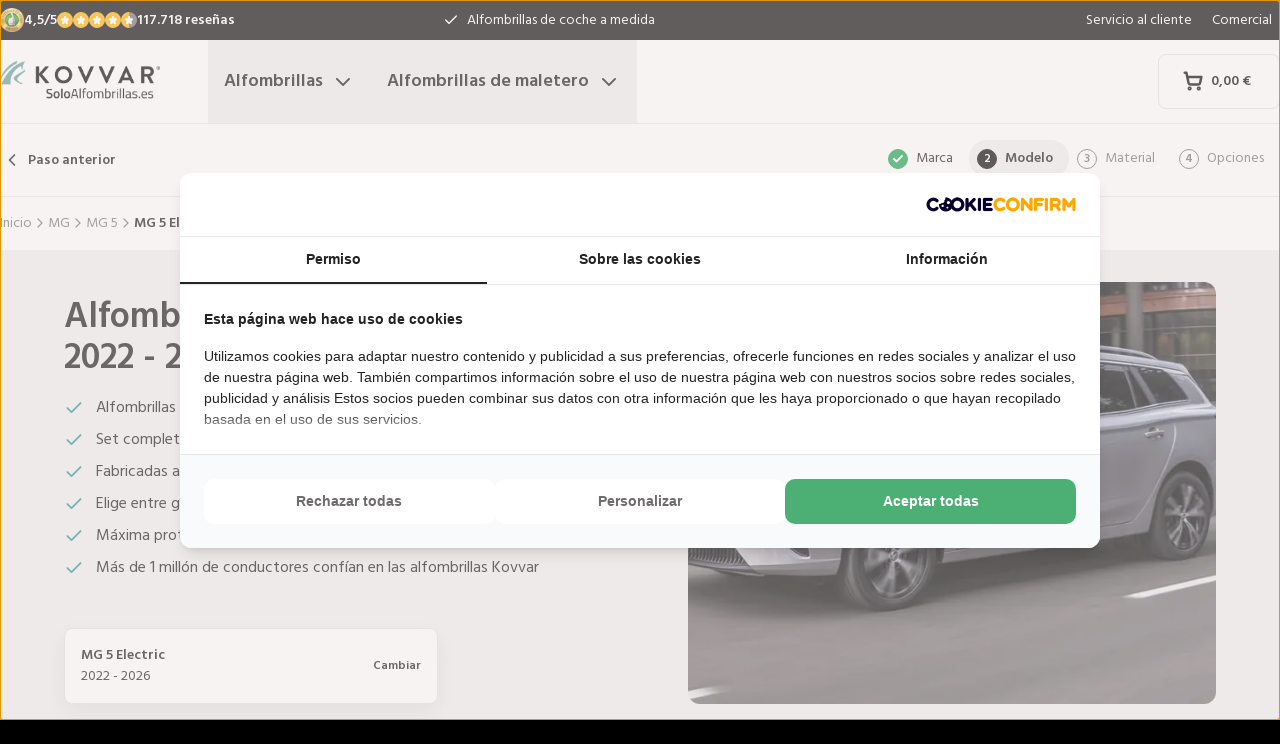

--- FILE ---
content_type: text/x-component
request_url: https://www.soloalfombrillas.es/alfombrillas-de-coche/mg/5/?_rsc=4wz9t
body_size: 24
content:
0:["nLj-2VtdNhP5PouYqMvuv",[["children",["locale","es-ES","d"],"children","(shop)","children","carmats","children",["make","mg","d"],"children",["model","5","d"],"children","__PAGE__",["__PAGE__",{}],null,null]]]


--- FILE ---
content_type: text/x-component
request_url: https://www.soloalfombrillas.es/?_rsc=4wz9t
body_size: 5
content:
0:["nLj-2VtdNhP5PouYqMvuv",[["children",["locale","es-ES","d"],"children","(shop)","children","__PAGE__",["__PAGE__",{}],null,null]]]


--- FILE ---
content_type: text/x-component
request_url: https://www.soloalfombrillas.es/alfombrillas-de-coche/mg/5/mg-5-electric-from-2022/var1/?_rsc=4wz9t
body_size: 53
content:
0:["nLj-2VtdNhP5PouYqMvuv",[["children",["locale","es-ES","d"],"children","(shop)","children","carmats","children",["make","mg","d"],"children",["model","5","d"],"children",["type","mg-5-electric-from-2022","d"],"children",["variant","var1","d"],[["variant","var1","d"],{"children":["__PAGE__",{}]}],null,null]]]


--- FILE ---
content_type: text/x-component
request_url: https://www.soloalfombrillas.es/alfombrillas-de-coche/mg/5/mg-5-electric-from-2022/var3/?_rsc=4wz9t
body_size: 54
content:
0:["nLj-2VtdNhP5PouYqMvuv",[["children",["locale","es-ES","d"],"children","(shop)","children","carmats","children",["make","mg","d"],"children",["model","5","d"],"children",["type","mg-5-electric-from-2022","d"],"children",["variant","var3","d"],[["variant","var3","d"],{"children":["__PAGE__",{}]}],null,null]]]


--- FILE ---
content_type: text/x-component
request_url: https://www.soloalfombrillas.es/alfombrillas-de-coche/mg/5/mg-5-electric-from-2022/var2/?_rsc=4wz9t
body_size: 51
content:
0:["nLj-2VtdNhP5PouYqMvuv",[["children",["locale","es-ES","d"],"children","(shop)","children","carmats","children",["make","mg","d"],"children",["model","5","d"],"children",["type","mg-5-electric-from-2022","d"],"children",["variant","var2","d"],[["variant","var2","d"],{"children":["__PAGE__",{}]}],null,null]]]


--- FILE ---
content_type: text/x-component
request_url: https://www.soloalfombrillas.es/alfombrillas-de-coche/mg/5/mg-5-electric-from-2022/var4/?_rsc=4wz9t
body_size: 54
content:
0:["nLj-2VtdNhP5PouYqMvuv",[["children",["locale","es-ES","d"],"children","(shop)","children","carmats","children",["make","mg","d"],"children",["model","5","d"],"children",["type","mg-5-electric-from-2022","d"],"children",["variant","var4","d"],[["variant","var4","d"],{"children":["__PAGE__",{}]}],null,null]]]


--- FILE ---
content_type: text/x-component
request_url: https://www.soloalfombrillas.es/alfombrillas-de-coche/mg/?_rsc=4wz9t
body_size: 14
content:
0:["nLj-2VtdNhP5PouYqMvuv",[["children",["locale","es-ES","d"],"children","(shop)","children","carmats","children",["make","mg","d"],"children","__PAGE__",["__PAGE__",{}],null,null]]]
